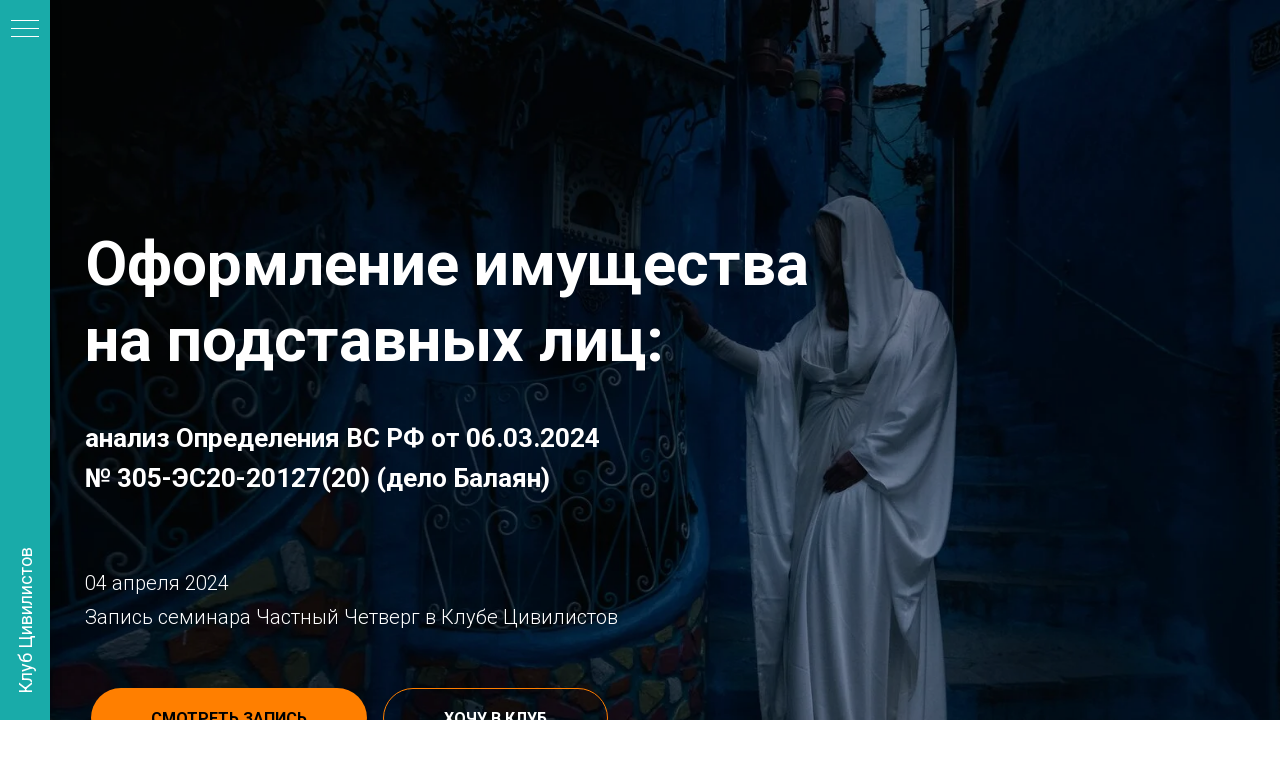

--- FILE ---
content_type: application/javascript
request_url: https://static.tildacdn.com/js/tilda-paint-icons.min.js
body_size: 15792
content:
function _OverloadYield(e,t){this.v=e,this.k=t}function _applyDecoratedDescriptor(e,t,r,n,o){var i={};return Object.keys(n).forEach((function(e){i[e]=n[e]})),i.enumerable=!!i.enumerable,i.configurable=!!i.configurable,("value"in i||i.initializer)&&(i.writable=!0),i=r.slice().reverse().reduce((function(r,n){return n(e,t,r)||r}),i),o&&void 0!==i.initializer&&(i.value=i.initializer?i.initializer.call(o):void 0,i.initializer=void 0),void 0===i.initializer?(Object.defineProperty(e,t,i),null):i}function _applyDecs2311(e,t,r,n,o,i){var a,s,c,l,u,f,p,d=Symbol.metadata||Symbol.for("Symbol.metadata"),y=Object.defineProperty,h=Object.create,v=[h(null),h(null)],m=t.length;function b(t,r,n){return function(o,i){r&&(i=o,o=e);for(var a=0;a<t.length;a++)i=t[a].apply(o,n?[i]:[]);return n?i:o}}function g(e,t,r,n){if("function"!=typeof e&&(n||void 0!==e))throw new TypeError(t+" must "+(r||"be")+" a function"+(n?"":" or undefined"));return e}function _(e,t,r,n,o,i,c,l,u,f,p){function d(e){if(!p(e))throw new TypeError("Attempted to access private element on non-instance")}var h=[].concat(t[0]),m=t[3],_=!c,w=1===o,P=3===o,E=4===o,O=2===o;function S(t,r,n){return function(o,i){return r&&(i=o,o=e),n&&n(o),j[t].call(o,i)}}if(!_){var j={},k=[],A=P?"get":E||w?"set":"value";if(u?(f||w?j={get:_setFunctionName((function(){return m(this)}),n,"get"),set:function(e){t[4](this,e)}}:j[A]=m,f||_setFunctionName(j[A],n,O?"":A)):f||(j=Object.getOwnPropertyDescriptor(e,n)),!f&&!u){if((s=v[+l][n])&&7!=(s^o))throw Error("Decorating two elements with the same name ("+j[A].name+") is not supported yet");v[+l][n]=o<3?1:o}}for(var D=e,T=h.length-1;T>=0;T-=r?2:1){var I=g(h[T],"A decorator","be",!0),x=r?h[T-1]:void 0,C={},F={kind:["field","accessor","method","getter","setter","class"][o],name:n,metadata:a,addInitializer:function(e,t){if(e.v)throw new TypeError("attempted to call addInitializer after decoration was finished");g(t,"An initializer","be",!0),i.push(t)}.bind(null,C)};if(_)s=I.call(x,D,F),C.v=1,g(s,"class decorators","return")&&(D=s);else if(F.static=l,F.private=u,s=F.access={has:u?p.bind():function(e){return n in e}},E||(s.get=u?O?function(e){return d(e),j.value}:S("get",0,d):function(e){return e[n]}),O||P||(s.set=u?S("set",0,d):function(e,t){e[n]=t}),D=I.call(x,w?{get:j.get,set:j.set}:j[A],F),C.v=1,w){if("object"==typeof D&&D)(s=g(D.get,"accessor.get"))&&(j.get=s),(s=g(D.set,"accessor.set"))&&(j.set=s),(s=g(D.init,"accessor.init"))&&k.unshift(s);else if(void 0!==D)throw new TypeError("accessor decorators must return an object with get, set, or init properties or undefined")}else g(D,(f?"field":"method")+" decorators","return")&&(f?k.unshift(D):j[A]=D)}return o<2&&c.push(b(k,l,1),b(i,l,0)),f||_||(u?w?c.splice(-1,0,S("get",l),S("set",l)):c.push(O?j[A]:g.call.bind(j[A])):y(e,n,j)),D}function w(e){return y(e,d,{configurable:!0,enumerable:!0,value:a})}return void 0!==i&&(a=i[d]),a=h(null==a?null:a),u=[],f=function(e){e&&u.push(b(e))},p=function(t,n){for(var i=0;i<r.length;i++){var a=r[i],s=a[1],f=7&s;if((8&s)==t&&!f==n){var p=a[2],d=!!a[3],y=16&s;_(t?e:e.prototype,a,y,d?"#"+p:_toPropertyKey(p),f,f<2?[]:t?l=l||[]:c=c||[],u,!!t,d,n,t&&d?function(t){return _checkInRHS(t)===e}:o)}}},p(8,0),p(0,0),p(8,1),p(0,1),f(c),f(l),s=u,m||w(e),{e:s,get c(){var r=[];return m&&[w(e=_(e,[t],n,e.name,5,r)),b(r,1)]}}}function _arrayLikeToArray(e,t){(null==t||t>e.length)&&(t=e.length);for(var r=0,n=Array(t);r<t;r++)n[r]=e[r];return n}function _arrayWithHoles(e){if(Array.isArray(e))return e}function _arrayWithoutHoles(e){if(Array.isArray(e))return _arrayLikeToArray(e)}function _assertClassBrand(e,t,r){if("function"==typeof e?e===t:e.has(t))return arguments.length<3?t:r;throw new TypeError("Private element is not present on this object")}function _assertThisInitialized(e){if(void 0===e)throw new ReferenceError("this hasn't been initialised - super() hasn't been called");return e}function _asyncGeneratorDelegate(e){var t={},r=!1;function n(t,n){return r=!0,n=new Promise((function(r){r(e[t](n))})),{done:!1,value:new _OverloadYield(n,1)}}return t["undefined"!=typeof Symbol&&Symbol.iterator||"@@iterator"]=function(){return this},t.next=function(e){return r?(r=!1,e):n("next",e)},"function"==typeof e.throw&&(t.throw=function(e){if(r)throw r=!1,e;return n("throw",e)}),"function"==typeof e.return&&(t.return=function(e){return r?(r=!1,e):n("return",e)}),t}function _asyncIterator(e){var t,r,n,o=2;for("undefined"!=typeof Symbol&&(r=Symbol.asyncIterator,n=Symbol.iterator);o--;){if(r&&null!=(t=e[r]))return t.call(e);if(n&&null!=(t=e[n]))return new AsyncFromSyncIterator(t.call(e));r="@@asyncIterator",n="@@iterator"}throw new TypeError("Object is not async iterable")}function AsyncFromSyncIterator(e){function t(e){if(Object(e)!==e)return Promise.reject(new TypeError(e+" is not an object."));var t=e.done;return Promise.resolve(e.value).then((function(e){return{value:e,done:t}}))}return AsyncFromSyncIterator=function(e){this.s=e,this.n=e.next},AsyncFromSyncIterator.prototype={s:null,n:null,next:function(){return t(this.n.apply(this.s,arguments))},return:function(e){var r=this.s.return;return void 0===r?Promise.resolve({value:e,done:!0}):t(r.apply(this.s,arguments))},throw:function(e){var r=this.s.return;return void 0===r?Promise.reject(e):t(r.apply(this.s,arguments))}},new AsyncFromSyncIterator(e)}function asyncGeneratorStep(e,t,r,n,o,i,a){try{var s=e[i](a),c=s.value}catch(e){return void r(e)}s.done?t(c):Promise.resolve(c).then(n,o)}function _asyncToGenerator(e){return function(){var t=this,r=arguments;return new Promise((function(n,o){var i=e.apply(t,r);function a(e){asyncGeneratorStep(i,n,o,a,s,"next",e)}function s(e){asyncGeneratorStep(i,n,o,a,s,"throw",e)}a(void 0)}))}}function _awaitAsyncGenerator(e){return new _OverloadYield(e,0)}function _callSuper(e,t,r){return t=_getPrototypeOf(t),_possibleConstructorReturn(e,_isNativeReflectConstruct()?Reflect.construct(t,r||[],_getPrototypeOf(e).constructor):t.apply(e,r))}function _checkInRHS(e){if(Object(e)!==e)throw TypeError("right-hand side of 'in' should be an object, got "+(null!==e?typeof e:"null"));return e}function _checkPrivateRedeclaration(e,t){if(t.has(e))throw new TypeError("Cannot initialize the same private elements twice on an object")}function _classCallCheck(e,t){if(!(e instanceof t))throw new TypeError("Cannot call a class as a function")}function _classNameTDZError(e){throw new ReferenceError('Class "'+e+'" cannot be referenced in computed property keys.')}function _classPrivateFieldGet2(e,t){return e.get(_assertClassBrand(e,t))}function _classPrivateFieldInitSpec(e,t,r){_checkPrivateRedeclaration(e,t),t.set(e,r)}function _classPrivateFieldLooseBase(e,t){if(!{}.hasOwnProperty.call(e,t))throw new TypeError("attempted to use private field on non-instance");return e}var id=0,REACT_ELEMENT_TYPE,applyDecs2203Impl;function _classPrivateFieldLooseKey(e){return"__private_"+id+++"_"+e}function _classPrivateFieldSet2(e,t,r){return e.set(_assertClassBrand(e,t),r),r}function _classPrivateGetter(e,t,r){return r(_assertClassBrand(e,t))}function _classPrivateMethodInitSpec(e,t){_checkPrivateRedeclaration(e,t),t.add(e)}function _classPrivateSetter(e,t,r,n){return t(_assertClassBrand(e,r),n),n}function _classStaticPrivateMethodGet(e,t,r){return _assertClassBrand(t,e),r}function _construct(e,t,r){if(_isNativeReflectConstruct())return Reflect.construct.apply(null,arguments);var n=[null];n.push.apply(n,t);var o=new(e.bind.apply(e,n));return r&&_setPrototypeOf(o,r.prototype),o}function _defineProperties(e,t){for(var r=0;r<t.length;r++){var n=t[r];n.enumerable=n.enumerable||!1,n.configurable=!0,"value"in n&&(n.writable=!0),Object.defineProperty(e,_toPropertyKey(n.key),n)}}function _createClass(e,t,r){return t&&_defineProperties(e.prototype,t),r&&_defineProperties(e,r),Object.defineProperty(e,"prototype",{writable:!1}),e}function _createForOfIteratorHelper(e,t){var r="undefined"!=typeof Symbol&&e[Symbol.iterator]||e["@@iterator"];if(!r){if(Array.isArray(e)||(r=_unsupportedIterableToArray(e))||t&&e&&"number"==typeof e.length){r&&(e=r);var n=0,o=function(){};return{s:o,n:function(){return n>=e.length?{done:!0}:{done:!1,value:e[n++]}},e:function(e){throw e},f:o}}throw new TypeError("Invalid attempt to iterate non-iterable instance.\nIn order to be iterable, non-array objects must have a [Symbol.iterator]() method.")}var i,a=!0,s=!1;return{s:function(){r=r.call(e)},n:function(){var e=r.next();return a=e.done,e},e:function(e){s=!0,i=e},f:function(){try{a||null==r.return||r.return()}finally{if(s)throw i}}}}function _createForOfIteratorHelperLoose(e,t){var r="undefined"!=typeof Symbol&&e[Symbol.iterator]||e["@@iterator"];if(r)return(r=r.call(e)).next.bind(r);if(Array.isArray(e)||(r=_unsupportedIterableToArray(e))||t&&e&&"number"==typeof e.length){r&&(e=r);var n=0;return function(){return n>=e.length?{done:!0}:{done:!1,value:e[n++]}}}throw new TypeError("Invalid attempt to iterate non-iterable instance.\nIn order to be iterable, non-array objects must have a [Symbol.iterator]() method.")}function _createSuper(e){var t=_isNativeReflectConstruct();return function(){var r,n=_getPrototypeOf(e);if(t){var o=_getPrototypeOf(this).constructor;r=Reflect.construct(n,arguments,o)}else r=n.apply(this,arguments);return _possibleConstructorReturn(this,r)}}function _decorate(e,t,r,n){var o=_getDecoratorsApi();if(n)for(var i=0;i<n.length;i++)o=n[i](o);var a=t((function(e){o.initializeInstanceElements(e,s.elements)}),r),s=o.decorateClass(_coalesceClassElements(a.d.map(_createElementDescriptor)),e);return o.initializeClassElements(a.F,s.elements),o.runClassFinishers(a.F,s.finishers)}function _getDecoratorsApi(){_getDecoratorsApi=function(){return e};var e={elementsDefinitionOrder:[["method"],["field"]],initializeInstanceElements:function(e,t){["method","field"].forEach((function(r){t.forEach((function(t){t.kind===r&&"own"===t.placement&&this.defineClassElement(e,t)}),this)}),this)},initializeClassElements:function(e,t){var r=e.prototype;["method","field"].forEach((function(n){t.forEach((function(t){var o=t.placement;if(t.kind===n&&("static"===o||"prototype"===o)){var i="static"===o?e:r;this.defineClassElement(i,t)}}),this)}),this)},defineClassElement:function(e,t){var r=t.descriptor;if("field"===t.kind){var n=t.initializer;r={enumerable:r.enumerable,writable:r.writable,configurable:r.configurable,value:void 0===n?void 0:n.call(e)}}Object.defineProperty(e,t.key,r)},decorateClass:function(e,t){var r=[],n=[],o={static:[],prototype:[],own:[]};if(e.forEach((function(e){this.addElementPlacement(e,o)}),this),e.forEach((function(e){if(!_hasDecorators(e))return r.push(e);var t=this.decorateElement(e,o);r.push(t.element),r.push.apply(r,t.extras),n.push.apply(n,t.finishers)}),this),!t)return{elements:r,finishers:n};var i=this.decorateConstructor(r,t);return n.push.apply(n,i.finishers),i.finishers=n,i},addElementPlacement:function(e,t,r){var n=t[e.placement];if(!r&&-1!==n.indexOf(e.key))throw new TypeError("Duplicated element ("+e.key+")");n.push(e.key)},decorateElement:function(e,t){for(var r=[],n=[],o=e.decorators,i=o.length-1;i>=0;i--){var a=t[e.placement];a.splice(a.indexOf(e.key),1);var s=this.fromElementDescriptor(e),c=this.toElementFinisherExtras((0,o[i])(s)||s);e=c.element,this.addElementPlacement(e,t),c.finisher&&n.push(c.finisher);var l=c.extras;if(l){for(var u=0;u<l.length;u++)this.addElementPlacement(l[u],t);r.push.apply(r,l)}}return{element:e,finishers:n,extras:r}},decorateConstructor:function(e,t){for(var r=[],n=t.length-1;n>=0;n--){var o=this.fromClassDescriptor(e),i=this.toClassDescriptor((0,t[n])(o)||o);if(void 0!==i.finisher&&r.push(i.finisher),void 0!==i.elements){e=i.elements;for(var a=0;a<e.length-1;a++)for(var s=a+1;s<e.length;s++)if(e[a].key===e[s].key&&e[a].placement===e[s].placement)throw new TypeError("Duplicated element ("+e[a].key+")")}}return{elements:e,finishers:r}},fromElementDescriptor:function(e){var t={kind:e.kind,key:e.key,placement:e.placement,descriptor:e.descriptor};return Object.defineProperty(t,Symbol.toStringTag,{value:"Descriptor",configurable:!0}),"field"===e.kind&&(t.initializer=e.initializer),t},toElementDescriptors:function(e){if(void 0!==e)return _toArray(e).map((function(e){var t=this.toElementDescriptor(e);return this.disallowProperty(e,"finisher","An element descriptor"),this.disallowProperty(e,"extras","An element descriptor"),t}),this)},toElementDescriptor:function(e){var t=e.kind+"";if("method"!==t&&"field"!==t)throw new TypeError('An element descriptor\'s .kind property must be either "method" or "field", but a decorator created an element descriptor with .kind "'+t+'"');var r=_toPropertyKey(e.key),n=e.placement+"";if("static"!==n&&"prototype"!==n&&"own"!==n)throw new TypeError('An element descriptor\'s .placement property must be one of "static", "prototype" or "own", but a decorator created an element descriptor with .placement "'+n+'"');var o=e.descriptor;this.disallowProperty(e,"elements","An element descriptor");var i={kind:t,key:r,placement:n,descriptor:Object.assign({},o)};return"field"!==t?this.disallowProperty(e,"initializer","A method descriptor"):(this.disallowProperty(o,"get","The property descriptor of a field descriptor"),this.disallowProperty(o,"set","The property descriptor of a field descriptor"),this.disallowProperty(o,"value","The property descriptor of a field descriptor"),i.initializer=e.initializer),i},toElementFinisherExtras:function(e){return{element:this.toElementDescriptor(e),finisher:_optionalCallableProperty(e,"finisher"),extras:this.toElementDescriptors(e.extras)}},fromClassDescriptor:function(e){var t={kind:"class",elements:e.map(this.fromElementDescriptor,this)};return Object.defineProperty(t,Symbol.toStringTag,{value:"Descriptor",configurable:!0}),t},toClassDescriptor:function(e){var t=e.kind+"";if("class"!==t)throw new TypeError('A class descriptor\'s .kind property must be "class", but a decorator created a class descriptor with .kind "'+t+'"');this.disallowProperty(e,"key","A class descriptor"),this.disallowProperty(e,"placement","A class descriptor"),this.disallowProperty(e,"descriptor","A class descriptor"),this.disallowProperty(e,"initializer","A class descriptor"),this.disallowProperty(e,"extras","A class descriptor");var r=_optionalCallableProperty(e,"finisher");return{elements:this.toElementDescriptors(e.elements),finisher:r}},runClassFinishers:function(e,t){for(var r=0;r<t.length;r++){var n=(0,t[r])(e);if(void 0!==n){if("function"!=typeof n)throw new TypeError("Finishers must return a constructor.");e=n}}return e},disallowProperty:function(e,t,r){if(void 0!==e[t])throw new TypeError(r+" can't have a ."+t+" property.")}};return e}function _createElementDescriptor(e){var t,r=_toPropertyKey(e.key);"method"===e.kind?t={value:e.value,writable:!0,configurable:!0,enumerable:!1}:"get"===e.kind?t={get:e.value,configurable:!0,enumerable:!1}:"set"===e.kind?t={set:e.value,configurable:!0,enumerable:!1}:"field"===e.kind&&(t={configurable:!0,writable:!0,enumerable:!0});var n={kind:"field"===e.kind?"field":"method",key:r,placement:e.static?"static":"field"===e.kind?"own":"prototype",descriptor:t};return e.decorators&&(n.decorators=e.decorators),"field"===e.kind&&(n.initializer=e.value),n}function _coalesceGetterSetter(e,t){void 0!==e.descriptor.get?t.descriptor.get=e.descriptor.get:t.descriptor.set=e.descriptor.set}function _coalesceClassElements(e){for(var t=[],r=function(e){return"method"===e.kind&&e.key===i.key&&e.placement===i.placement},n=0;n<e.length;n++){var o,i=e[n];if("method"===i.kind&&(o=t.find(r)))if(_isDataDescriptor(i.descriptor)||_isDataDescriptor(o.descriptor)){if(_hasDecorators(i)||_hasDecorators(o))throw new ReferenceError("Duplicated methods ("+i.key+") can't be decorated.");o.descriptor=i.descriptor}else{if(_hasDecorators(i)){if(_hasDecorators(o))throw new ReferenceError("Decorators can't be placed on different accessors with for the same property ("+i.key+").");o.decorators=i.decorators}_coalesceGetterSetter(i,o)}else t.push(i)}return t}function _hasDecorators(e){return e.decorators&&e.decorators.length}function _isDataDescriptor(e){return void 0!==e&&!(void 0===e.value&&void 0===e.writable)}function _optionalCallableProperty(e,t){var r=e[t];if(void 0!==r&&"function"!=typeof r)throw new TypeError("Expected '"+t+"' to be a function");return r}function _defaults(e,t){for(var r=Object.getOwnPropertyNames(t),n=0;n<r.length;n++){var o=r[n],i=Object.getOwnPropertyDescriptor(t,o);i&&i.configurable&&void 0===e[o]&&Object.defineProperty(e,o,i)}return e}function _defineAccessor(e,t,r,n){var o={configurable:!0,enumerable:!0};return o[e]=n,Object.defineProperty(t,r,o)}function _defineProperty(e,t,r){return(t=_toPropertyKey(t))in e?Object.defineProperty(e,t,{value:r,enumerable:!0,configurable:!0,writable:!0}):e[t]=r,e}function _extends(){return _extends=Object.assign?Object.assign.bind():function(e){for(var t=1;t<arguments.length;t++){var r=arguments[t];for(var n in r)({}).hasOwnProperty.call(r,n)&&(e[n]=r[n])}return e},_extends.apply(null,arguments)}function _get(){return _get="undefined"!=typeof Reflect&&Reflect.get?Reflect.get.bind():function(e,t,r){var n=_superPropBase(e,t);if(n){var o=Object.getOwnPropertyDescriptor(n,t);return o.get?o.get.call(arguments.length<3?e:r):o.value}},_get.apply(null,arguments)}function _getPrototypeOf(e){return _getPrototypeOf=Object.setPrototypeOf?Object.getPrototypeOf.bind():function(e){return e.__proto__||Object.getPrototypeOf(e)},_getPrototypeOf(e)}function _identity(e){return e}function _importDeferProxy(e){var t=null,r=function(e){return function(){return e}},n=function(r){return function(n,o,i){return null===t&&(t=e()),r(t,o,i)}};return new Proxy({},{defineProperty:r(!1),deleteProperty:r(!1),get:n(Reflect.get),getOwnPropertyDescriptor:n(Reflect.getOwnPropertyDescriptor),getPrototypeOf:r(null),isExtensible:r(!1),has:n(Reflect.has),ownKeys:n(Reflect.ownKeys),preventExtensions:r(!0),set:r(!1),setPrototypeOf:r(!1)})}function _inherits(e,t){if("function"!=typeof t&&null!==t)throw new TypeError("Super expression must either be null or a function");e.prototype=Object.create(t&&t.prototype,{constructor:{value:e,writable:!0,configurable:!0}}),Object.defineProperty(e,"prototype",{writable:!1}),t&&_setPrototypeOf(e,t)}function _inheritsLoose(e,t){e.prototype=Object.create(t.prototype),e.prototype.constructor=e,_setPrototypeOf(e,t)}function _initializerDefineProperty(e,t,r,n){r&&Object.defineProperty(e,t,{enumerable:r.enumerable,configurable:r.configurable,writable:r.writable,value:r.initializer?r.initializer.call(n):void 0})}function _initializerWarningHelper(e,t){throw Error("Decorating class property failed. Please ensure that transform-class-properties is enabled and runs after the decorators transform.")}function _instanceof(e,t){return null!=t&&"undefined"!=typeof Symbol&&t[Symbol.hasInstance]?!!t[Symbol.hasInstance](e):e instanceof t}function _interopRequireDefault(e){return e&&e.__esModule?e:{default:e}}function _getRequireWildcardCache(e){if("function"!=typeof WeakMap)return null;var t=new WeakMap,r=new WeakMap;return(_getRequireWildcardCache=function(e){return e?r:t})(e)}function _interopRequireWildcard(e,t){if(!t&&e&&e.__esModule)return e;if(null===e||"object"!=typeof e&&"function"!=typeof e)return{default:e};var r=_getRequireWildcardCache(t);if(r&&r.has(e))return r.get(e);var n={__proto__:null},o=Object.defineProperty&&Object.getOwnPropertyDescriptor;for(var i in e)if("default"!==i&&{}.hasOwnProperty.call(e,i)){var a=o?Object.getOwnPropertyDescriptor(e,i):null;a&&(a.get||a.set)?Object.defineProperty(n,i,a):n[i]=e[i]}return n.default=e,r&&r.set(e,n),n}function _isNativeFunction(e){try{return-1!==Function.toString.call(e).indexOf("[native code]")}catch(t){return"function"==typeof e}}function _isNativeReflectConstruct(){try{var e=!Boolean.prototype.valueOf.call(Reflect.construct(Boolean,[],(function(){})))}catch(e){}return(_isNativeReflectConstruct=function(){return!!e})()}function _iterableToArray(e){if("undefined"!=typeof Symbol&&null!=e[Symbol.iterator]||null!=e["@@iterator"])return Array.from(e)}function _iterableToArrayLimit(e,t){var r=null==e?null:"undefined"!=typeof Symbol&&e[Symbol.iterator]||e["@@iterator"];if(null!=r){var n,o,i,a,s=[],c=!0,l=!1;try{if(i=(r=r.call(e)).next,0===t){if(Object(r)!==r)return;c=!1}else for(;!(c=(n=i.call(r)).done)&&(s.push(n.value),s.length!==t);c=!0);}catch(e){l=!0,o=e}finally{try{if(!c&&null!=r.return&&(a=r.return(),Object(a)!==a))return}finally{if(l)throw o}}return s}}function _jsx(e,t,r,n){REACT_ELEMENT_TYPE||(REACT_ELEMENT_TYPE="function"==typeof Symbol&&Symbol.for&&Symbol.for("react.element")||60103);var o=e&&e.defaultProps,i=arguments.length-3;if(t||0===i||(t={children:void 0}),1===i)t.children=n;else if(i>1){for(var a=Array(i),s=0;s<i;s++)a[s]=arguments[s+3];t.children=a}if(t&&o)for(var c in o)void 0===t[c]&&(t[c]=o[c]);else t||(t=o||{});return{$$typeof:REACT_ELEMENT_TYPE,type:e,key:void 0===r?null:""+r,ref:null,props:t,_owner:null}}function _maybeArrayLike(e,t,r){if(t&&!Array.isArray(t)&&"number"==typeof t.length){var n=t.length;return _arrayLikeToArray(t,void 0!==r&&r<n?r:n)}return e(t,r)}function _newArrowCheck(e,t){if(e!==t)throw new TypeError("Cannot instantiate an arrow function")}function _nonIterableRest(){throw new TypeError("Invalid attempt to destructure non-iterable instance.\nIn order to be iterable, non-array objects must have a [Symbol.iterator]() method.")}function _nonIterableSpread(){throw new TypeError("Invalid attempt to spread non-iterable instance.\nIn order to be iterable, non-array objects must have a [Symbol.iterator]() method.")}function _nullishReceiverError(e){throw new TypeError("Cannot set property of null or undefined.")}function _objectDestructuringEmpty(e){if(null==e)throw new TypeError("Cannot destructure "+e)}function ownKeys(e,t){var r=Object.keys(e);if(Object.getOwnPropertySymbols){var n=Object.getOwnPropertySymbols(e);t&&(n=n.filter((function(t){return Object.getOwnPropertyDescriptor(e,t).enumerable}))),r.push.apply(r,n)}return r}function _objectSpread2(e){for(var t=1;t<arguments.length;t++){var r=null!=arguments[t]?arguments[t]:{};t%2?ownKeys(Object(r),!0).forEach((function(t){_defineProperty(e,t,r[t])})):Object.getOwnPropertyDescriptors?Object.defineProperties(e,Object.getOwnPropertyDescriptors(r)):ownKeys(Object(r)).forEach((function(t){Object.defineProperty(e,t,Object.getOwnPropertyDescriptor(r,t))}))}return e}function _objectWithoutProperties(e,t){if(null==e)return{};var r,n,o=_objectWithoutPropertiesLoose(e,t);if(Object.getOwnPropertySymbols){var i=Object.getOwnPropertySymbols(e);for(n=0;n<i.length;n++)r=i[n],-1===t.indexOf(r)&&{}.propertyIsEnumerable.call(e,r)&&(o[r]=e[r])}return o}function _objectWithoutPropertiesLoose(e,t){if(null==e)return{};var r={};for(var n in e)if({}.hasOwnProperty.call(e,n)){if(-1!==t.indexOf(n))continue;r[n]=e[n]}return r}function _possibleConstructorReturn(e,t){if(t&&("object"==typeof t||"function"==typeof t))return t;if(void 0!==t)throw new TypeError("Derived constructors may only return object or undefined");return _assertThisInitialized(e)}function _readOnlyError(e){throw new TypeError('"'+e+'" is read-only')}function _regeneratorRuntime(){"use strict";/*! regenerator-runtime -- Copyright (c) 2014-present, Facebook, Inc. -- license (MIT): https://github.com/facebook/regenerator/blob/main/LICENSE */_regeneratorRuntime=function(){return t};var e,t={},r=Object.prototype,n=r.hasOwnProperty,o=Object.defineProperty||function(e,t,r){e[t]=r.value},i="function"==typeof Symbol?Symbol:{},a=i.iterator||"@@iterator",s=i.asyncIterator||"@@asyncIterator",c=i.toStringTag||"@@toStringTag";function l(e,t,r){return Object.defineProperty(e,t,{value:r,enumerable:!0,configurable:!0,writable:!0}),e[t]}try{l({},"")}catch(e){l=function(e,t,r){return e[t]=r}}function u(e,t,r,n){var i=t&&t.prototype instanceof m?t:m,a=Object.create(i.prototype),s=new T(n||[]);return o(a,"_invoke",{value:j(e,r,s)}),a}function f(e,t,r){try{return{type:"normal",arg:e.call(t,r)}}catch(e){return{type:"throw",arg:e}}}t.wrap=u;var p="suspendedStart",d="suspendedYield",y="executing",h="completed",v={};function m(){}function b(){}function g(){}var _={};l(_,a,(function(){return this}));var w=Object.getPrototypeOf,P=w&&w(w(I([])));P&&P!==r&&n.call(P,a)&&(_=P);var E=g.prototype=m.prototype=Object.create(_);function O(e){["next","throw","return"].forEach((function(t){l(e,t,(function(e){return this._invoke(t,e)}))}))}function S(e,t){function r(o,i,a,s){var c=f(e[o],e,i);if("throw"!==c.type){var l=c.arg,u=l.value;return u&&"object"==typeof u&&n.call(u,"__await")?t.resolve(u.__await).then((function(e){r("next",e,a,s)}),(function(e){r("throw",e,a,s)})):t.resolve(u).then((function(e){l.value=e,a(l)}),(function(e){return r("throw",e,a,s)}))}s(c.arg)}var i;o(this,"_invoke",{value:function(e,n){function o(){return new t((function(t,o){r(e,n,t,o)}))}return i=i?i.then(o,o):o()}})}function j(t,r,n){var o=p;return function(i,a){if(o===y)throw Error("Generator is already running");if(o===h){if("throw"===i)throw a;return{value:e,done:!0}}for(n.method=i,n.arg=a;;){var s=n.delegate;if(s){var c=k(s,n);if(c){if(c===v)continue;return c}}if("next"===n.method)n.sent=n._sent=n.arg;else if("throw"===n.method){if(o===p)throw o=h,n.arg;n.dispatchException(n.arg)}else"return"===n.method&&n.abrupt("return",n.arg);o=y;var l=f(t,r,n);if("normal"===l.type){if(o=n.done?h:d,l.arg===v)continue;return{value:l.arg,done:n.done}}"throw"===l.type&&(o=h,n.method="throw",n.arg=l.arg)}}}function k(t,r){var n=r.method,o=t.iterator[n];if(o===e)return r.delegate=null,"throw"===n&&t.iterator.return&&(r.method="return",r.arg=e,k(t,r),"throw"===r.method)||"return"!==n&&(r.method="throw",r.arg=new TypeError("The iterator does not provide a '"+n+"' method")),v;var i=f(o,t.iterator,r.arg);if("throw"===i.type)return r.method="throw",r.arg=i.arg,r.delegate=null,v;var a=i.arg;return a?a.done?(r[t.resultName]=a.value,r.next=t.nextLoc,"return"!==r.method&&(r.method="next",r.arg=e),r.delegate=null,v):a:(r.method="throw",r.arg=new TypeError("iterator result is not an object"),r.delegate=null,v)}function A(e){var t={tryLoc:e[0]};1 in e&&(t.catchLoc=e[1]),2 in e&&(t.finallyLoc=e[2],t.afterLoc=e[3]),this.tryEntries.push(t)}function D(e){var t=e.completion||{};t.type="normal",delete t.arg,e.completion=t}function T(e){this.tryEntries=[{tryLoc:"root"}],e.forEach(A,this),this.reset(!0)}function I(t){if(t||""===t){var r=t[a];if(r)return r.call(t);if("function"==typeof t.next)return t;if(!isNaN(t.length)){var o=-1,i=function r(){for(;++o<t.length;)if(n.call(t,o))return r.value=t[o],r.done=!1,r;return r.value=e,r.done=!0,r};return i.next=i}}throw new TypeError(typeof t+" is not iterable")}return b.prototype=g,o(E,"constructor",{value:g,configurable:!0}),o(g,"constructor",{value:b,configurable:!0}),b.displayName=l(g,c,"GeneratorFunction"),t.isGeneratorFunction=function(e){var t="function"==typeof e&&e.constructor;return!!t&&(t===b||"GeneratorFunction"===(t.displayName||t.name))},t.mark=function(e){return Object.setPrototypeOf?Object.setPrototypeOf(e,g):(e.__proto__=g,l(e,c,"GeneratorFunction")),e.prototype=Object.create(E),e},t.awrap=function(e){return{__await:e}},O(S.prototype),l(S.prototype,s,(function(){return this})),t.AsyncIterator=S,t.async=function(e,r,n,o,i){void 0===i&&(i=Promise);var a=new S(u(e,r,n,o),i);return t.isGeneratorFunction(r)?a:a.next().then((function(e){return e.done?e.value:a.next()}))},O(E),l(E,c,"Generator"),l(E,a,(function(){return this})),l(E,"toString",(function(){return"[object Generator]"})),t.keys=function(e){var t=Object(e),r=[];for(var n in t)r.push(n);return r.reverse(),function e(){for(;r.length;){var n=r.pop();if(n in t)return e.value=n,e.done=!1,e}return e.done=!0,e}},t.values=I,T.prototype={constructor:T,reset:function(t){if(this.prev=0,this.next=0,this.sent=this._sent=e,this.done=!1,this.delegate=null,this.method="next",this.arg=e,this.tryEntries.forEach(D),!t)for(var r in this)"t"===r.charAt(0)&&n.call(this,r)&&!isNaN(+r.slice(1))&&(this[r]=e)},stop:function(){this.done=!0;var e=this.tryEntries[0].completion;if("throw"===e.type)throw e.arg;return this.rval},dispatchException:function(t){if(this.done)throw t;var r=this;function o(n,o){return s.type="throw",s.arg=t,r.next=n,o&&(r.method="next",r.arg=e),!!o}for(var i=this.tryEntries.length-1;i>=0;--i){var a=this.tryEntries[i],s=a.completion;if("root"===a.tryLoc)return o("end");if(a.tryLoc<=this.prev){var c=n.call(a,"catchLoc"),l=n.call(a,"finallyLoc");if(c&&l){if(this.prev<a.catchLoc)return o(a.catchLoc,!0);if(this.prev<a.finallyLoc)return o(a.finallyLoc)}else if(c){if(this.prev<a.catchLoc)return o(a.catchLoc,!0)}else{if(!l)throw Error("try statement without catch or finally");if(this.prev<a.finallyLoc)return o(a.finallyLoc)}}}},abrupt:function(e,t){for(var r=this.tryEntries.length-1;r>=0;--r){var o=this.tryEntries[r];if(o.tryLoc<=this.prev&&n.call(o,"finallyLoc")&&this.prev<o.finallyLoc){var i=o;break}}i&&("break"===e||"continue"===e)&&i.tryLoc<=t&&t<=i.finallyLoc&&(i=null);var a=i?i.completion:{};return a.type=e,a.arg=t,i?(this.method="next",this.next=i.finallyLoc,v):this.complete(a)},complete:function(e,t){if("throw"===e.type)throw e.arg;return"break"===e.type||"continue"===e.type?this.next=e.arg:"return"===e.type?(this.rval=this.arg=e.arg,this.method="return",this.next="end"):"normal"===e.type&&t&&(this.next=t),v},finish:function(e){for(var t=this.tryEntries.length-1;t>=0;--t){var r=this.tryEntries[t];if(r.finallyLoc===e)return this.complete(r.completion,r.afterLoc),D(r),v}},catch:function(e){for(var t=this.tryEntries.length-1;t>=0;--t){var r=this.tryEntries[t];if(r.tryLoc===e){var n=r.completion;if("throw"===n.type){var o=n.arg;D(r)}return o}}throw Error("illegal catch attempt")},delegateYield:function(t,r,n){return this.delegate={iterator:I(t),resultName:r,nextLoc:n},"next"===this.method&&(this.arg=e),v}},t}function set(e,t,r,n){return set="undefined"!=typeof Reflect&&Reflect.set?Reflect.set:function(e,t,r,n){var o,i=_superPropBase(e,t);if(i){if((o=Object.getOwnPropertyDescriptor(i,t)).set)return o.set.call(n,r),!0;if(!o.writable)return!1}if(o=Object.getOwnPropertyDescriptor(n,t)){if(!o.writable)return!1;o.value=r,Object.defineProperty(n,t,o)}else _defineProperty(n,t,r);return!0},set(e,t,r,n)}function _set(e,t,r,n,o){if(!set(e,t,r,n||e)&&o)throw new TypeError("failed to set property");return r}function _setFunctionName(e,t,r){"symbol"==typeof t&&(t=(t=t.description)?"["+t+"]":"");try{Object.defineProperty(e,"name",{configurable:!0,value:r?r+" "+t:t})}catch(e){}return e}function _setPrototypeOf(e,t){return _setPrototypeOf=Object.setPrototypeOf?Object.setPrototypeOf.bind():function(e,t){return e.__proto__=t,e},_setPrototypeOf(e,t)}function _skipFirstGeneratorNext(e){return function(){var t=e.apply(this,arguments);return t.next(),t}}function _slicedToArray(e,t){return _arrayWithHoles(e)||_iterableToArrayLimit(e,t)||_unsupportedIterableToArray(e,t)||_nonIterableRest()}function _superPropBase(e,t){for(;!{}.hasOwnProperty.call(e,t)&&null!==(e=_getPrototypeOf(e)););return e}function _superPropGet(e,t,r,n){var o=_get(_getPrototypeOf(1&n?e.prototype:e),t,r);return 2&n&&"function"==typeof o?function(e){return o.apply(r,e)}:o}function _superPropSet(e,t,r,n,o,i){return _set(_getPrototypeOf(i?e.prototype:e),t,r,n,o)}function _taggedTemplateLiteral(e,t){return t||(t=e.slice(0)),Object.freeze(Object.defineProperties(e,{raw:{value:Object.freeze(t)}}))}function _taggedTemplateLiteralLoose(e,t){return t||(t=e.slice(0)),e.raw=t,e}function _tdz(e){throw new ReferenceError(e+" is not defined - temporal dead zone")}function _temporalRef(e,t){return e===_temporalUndefined?_tdz(t):e}function _temporalUndefined(){}function _toArray(e){return _arrayWithHoles(e)||_iterableToArray(e)||_unsupportedIterableToArray(e)||_nonIterableRest()}function _toConsumableArray(e){return _arrayWithoutHoles(e)||_iterableToArray(e)||_unsupportedIterableToArray(e)||_nonIterableSpread()}function _toPrimitive(e,t){if("object"!=typeof e||!e)return e;var r=e[Symbol.toPrimitive];if(void 0!==r){var n=r.call(e,t||"default");if("object"!=typeof n)return n;throw new TypeError("@@toPrimitive must return a primitive value.")}return("string"===t?String:Number)(e)}function _toPropertyKey(e){var t=_toPrimitive(e,"string");return"symbol"==typeof t?t:t+""}function _toSetter(e,t,r){t||(t=[]);var n=t.length++;return Object.defineProperty({},"_",{set:function(o){t[n]=o,e.apply(r,t)}})}function _typeof(e){return _typeof="function"==typeof Symbol&&"symbol"==typeof Symbol.iterator?function(e){return typeof e}:function(e){return e&&"function"==typeof Symbol&&e.constructor===Symbol&&e!==Symbol.prototype?"symbol":typeof e},_typeof(e)}function _unsupportedIterableToArray(e,t){if(e){if("string"==typeof e)return _arrayLikeToArray(e,t);var r={}.toString.call(e).slice(8,-1);return"Object"===r&&e.constructor&&(r=e.constructor.name),"Map"===r||"Set"===r?Array.from(e):"Arguments"===r||/^(?:Ui|I)nt(?:8|16|32)(?:Clamped)?Array$/.test(r)?_arrayLikeToArray(e,t):void 0}}function _usingCtx(){var e="function"==typeof SuppressedError?SuppressedError:function(e,t){var r=Error();return r.name="SuppressedError",r.error=e,r.suppressed=t,r},t={},r=[];function n(e,t){if(null!=t){if(Object(t)!==t)throw new TypeError("using declarations can only be used with objects, functions, null, or undefined.");if(e)var n=t[Symbol.asyncDispose||Symbol.for("Symbol.asyncDispose")];if(void 0===n&&(n=t[Symbol.dispose||Symbol.for("Symbol.dispose")],e))var o=n;if("function"!=typeof n)throw new TypeError("Object is not disposable.");o&&(n=function(){try{o.call(t)}catch(e){return Promise.reject(e)}}),r.push({v:t,d:n,a:e})}else e&&r.push({d:t,a:e});return t}return{e:t,u:n.bind(null,!1),a:n.bind(null,!0),d:function(){var n,o=this.e,i=0;function a(){for(;n=r.pop();)try{if(!n.a&&1===i)return i=0,r.push(n),Promise.resolve().then(a);if(n.d){var e=n.d.call(n.v);if(n.a)return i|=2,Promise.resolve(e).then(a,s)}else i|=1}catch(e){return s(e)}if(1===i)return o!==t?Promise.reject(o):Promise.resolve();if(o!==t)throw o}function s(r){return o=o!==t?new e(r,o):r,a()}return a()}}}function _wrapAsyncGenerator(e){return function(){return new AsyncGenerator(e.apply(this,arguments))}}function AsyncGenerator(e){var t,r;function n(t,r){try{var i=e[t](r),a=i.value,s=a instanceof _OverloadYield;Promise.resolve(s?a.v:a).then((function(r){if(s){var c="return"===t?"return":"next";if(!a.k||r.done)return n(c,r);r=e[c](r).value}o(i.done?"return":"normal",r)}),(function(e){n("throw",e)}))}catch(e){o("throw",e)}}function o(e,o){switch(e){case"return":t.resolve({value:o,done:!0});break;case"throw":t.reject(o);break;default:t.resolve({value:o,done:!1})}(t=t.next)?n(t.key,t.arg):r=null}this._invoke=function(e,o){return new Promise((function(i,a){var s={key:e,arg:o,resolve:i,reject:a,next:null};r?r=r.next=s:(t=r=s,n(e,o))}))},"function"!=typeof e.return&&(this.return=void 0)}function _wrapNativeSuper(e){var t="function"==typeof Map?new Map:void 0;return _wrapNativeSuper=function(e){if(null===e||!_isNativeFunction(e))return e;if("function"!=typeof e)throw new TypeError("Super expression must either be null or a function");if(void 0!==t){if(t.has(e))return t.get(e);t.set(e,r)}function r(){return _construct(e,arguments,_getPrototypeOf(this).constructor)}return r.prototype=Object.create(e.prototype,{constructor:{value:r,enumerable:!1,writable:!0,configurable:!0}}),_setPrototypeOf(r,e)},_wrapNativeSuper(e)}function _wrapRegExp(){_wrapRegExp=function(e,t){return new r(e,void 0,t)};var e=RegExp.prototype,t=new WeakMap;function r(e,n,o){var i=RegExp(e,n);return t.set(i,o||t.get(e)),_setPrototypeOf(i,r.prototype)}function n(e,r){var n=t.get(r);return Object.keys(n).reduce((function(t,r){var o=n[r];if("number"==typeof o)t[r]=e[o];else{for(var i=0;void 0===e[o[i]]&&i+1<o.length;)i++;t[r]=e[o[i]]}return t}),Object.create(null))}return _inherits(r,RegExp),r.prototype.exec=function(t){var r=e.exec.call(this,t);if(r){r.groups=n(r,this);var o=r.indices;o&&(o.groups=n(o,this))}return r},r.prototype[Symbol.replace]=function(r,o){if("string"==typeof o){var i=t.get(this);return e[Symbol.replace].call(this,r,o.replace(/\$<([^>]+)>/g,(function(e,t){var r=i[t];return"$"+(Array.isArray(r)?r.join("$"):r)})))}if("function"==typeof o){var a=this;return e[Symbol.replace].call(this,r,(function(){var e=arguments;return"object"!=typeof e[e.length-1]&&(e=[].slice.call(e)).push(n(e,a)),o.apply(this,e)}))}return e[Symbol.replace].call(this,r,o)},_wrapRegExp.apply(this,arguments)}function _writeOnlyError(e){throw new TypeError('"'+e+'" is write-only')}function _AwaitValue(e){this.wrapped=e}function old_createMetadataMethodsForProperty(e,t,r,n){return{getMetadata:function(o){old_assertNotFinished(n,"getMetadata"),old_assertMetadataKey(o);var i=e[o];if(void 0!==i)if(1===t){var a=i.public;if(void 0!==a)return a[r]}else if(2===t){var s=i.private;if(void 0!==s)return s.get(r)}else if(Object.hasOwnProperty.call(i,"constructor"))return i.constructor},setMetadata:function(o,i){old_assertNotFinished(n,"setMetadata"),old_assertMetadataKey(o);var a=e[o];if(void 0===a&&(a=e[o]={}),1===t){var s=a.public;void 0===s&&(s=a.public={}),s[r]=i}else if(2===t){var c=a.priv;void 0===c&&(c=a.private=new Map),c.set(r,i)}else a.constructor=i}}}function old_convertMetadataMapToFinal(e,t){var r=e[Symbol.metadata||Symbol.for("Symbol.metadata")],n=Object.getOwnPropertySymbols(t);if(0!==n.length){for(var o=0;o<n.length;o++){var i=n[o],a=t[i],s=r?r[i]:null,c=a.public,l=s?s.public:null;c&&l&&Object.setPrototypeOf(c,l);var u=a.private;if(u){var f=Array.from(u.values()),p=s?s.private:null;p&&(f=f.concat(p)),a.private=f}s&&Object.setPrototypeOf(a,s)}r&&Object.setPrototypeOf(t,r),e[Symbol.metadata||Symbol.for("Symbol.metadata")]=t}}function old_createAddInitializerMethod(e,t){return function(r){old_assertNotFinished(t,"addInitializer"),old_assertCallable(r,"An initializer"),e.push(r)}}function old_memberDec(e,t,r,n,o,i,a,s,c){var l;switch(i){case 1:l="accessor";break;case 2:l="method";break;case 3:l="getter";break;case 4:l="setter";break;default:l="field"}var u,f,p={kind:l,name:s?"#"+t:_toPropertyKey(t),isStatic:a,isPrivate:s},d={v:!1};if(0!==i&&(p.addInitializer=old_createAddInitializerMethod(o,d)),s){u=2,f=Symbol(t);var y={};0===i?(y.get=r.get,y.set=r.set):2===i?y.get=function(){return r.value}:(1!==i&&3!==i||(y.get=function(){return r.get.call(this)}),1!==i&&4!==i||(y.set=function(e){r.set.call(this,e)})),p.access=y}else u=1,f=t;try{return e(c,Object.assign(p,old_createMetadataMethodsForProperty(n,u,f,d)))}finally{d.v=!0}}function old_assertNotFinished(e,t){if(e.v)throw Error("attempted to call "+t+" after decoration was finished")}function old_assertMetadataKey(e){if("symbol"!=typeof e)throw new TypeError("Metadata keys must be symbols, received: "+e)}function old_assertCallable(e,t){if("function"!=typeof e)throw new TypeError(t+" must be a function")}function old_assertValidReturnValue(e,t){var r=typeof t;if(1===e){if("object"!==r||null===t)throw new TypeError("accessor decorators must return an object with get, set, or init properties or void 0");void 0!==t.get&&old_assertCallable(t.get,"accessor.get"),void 0!==t.set&&old_assertCallable(t.set,"accessor.set"),void 0!==t.init&&old_assertCallable(t.init,"accessor.init"),void 0!==t.initializer&&old_assertCallable(t.initializer,"accessor.initializer")}else if("function"!==r)throw new TypeError((0===e?"field":10===e?"class":"method")+" decorators must return a function or void 0")}function old_getInit(e){var t;return null==(t=e.init)&&(t=e.initializer)&&void 0!==console&&console.warn(".initializer has been renamed to .init as of March 2022"),t}function old_applyMemberDec(e,t,r,n,o,i,a,s,c){var l,u,f,p,d,y,h,v=r[0];if(a?(0===o||1===o?(l={get:r[3],set:r[4]},f="get"):3===o?(l={get:r[3]},f="get"):4===o?(l={set:r[3]},f="set"):l={value:r[3]},0!==o&&(1===o&&_setFunctionName(r[4],"#"+n,"set"),_setFunctionName(r[3],"#"+n,f))):0!==o&&(l=Object.getOwnPropertyDescriptor(t,n)),1===o?p={get:l.get,set:l.set}:2===o?p=l.value:3===o?p=l.get:4===o&&(p=l.set),"function"==typeof v)void 0!==(d=old_memberDec(v,n,l,s,c,o,i,a,p))&&(old_assertValidReturnValue(o,d),0===o?u=d:1===o?(u=old_getInit(d),y=d.get||p.get,h=d.set||p.set,p={get:y,set:h}):p=d);else for(var m=v.length-1;m>=0;m--){var b;void 0!==(d=old_memberDec(v[m],n,l,s,c,o,i,a,p))&&(old_assertValidReturnValue(o,d),0===o?b=d:1===o?(b=old_getInit(d),y=d.get||p.get,h=d.set||p.set,p={get:y,set:h}):p=d,void 0!==b&&(void 0===u?u=b:"function"==typeof u?u=[u,b]:u.push(b)))}if(0===o||1===o){if(void 0===u)u=function(e,t){return t};else if("function"!=typeof u){var g=u;u=function(e,t){for(var r=t,n=0;n<g.length;n++)r=g[n].call(e,r);return r}}else{var _=u;u=function(e,t){return _.call(e,t)}}e.push(u)}0!==o&&(1===o?(l.get=p.get,l.set=p.set):2===o?l.value=p:3===o?l.get=p:4===o&&(l.set=p),a?1===o?(e.push((function(e,t){return p.get.call(e,t)})),e.push((function(e,t){return p.set.call(e,t)}))):2===o?e.push(p):e.push((function(e,t){return p.call(e,t)})):Object.defineProperty(t,n,l))}function old_applyMemberDecs(e,t,r,n,o){for(var i,a,s=new Map,c=new Map,l=0;l<o.length;l++){var u=o[l];if(Array.isArray(u)){var f,p,d,y=u[1],h=u[2],v=u.length>3,m=y>=5;if(m?(f=t,p=n,0!=(y-=5)&&(d=a=a||[])):(f=t.prototype,p=r,0!==y&&(d=i=i||[])),0!==y&&!v){var b=m?c:s,g=b.get(h)||0;if(!0===g||3===g&&4!==y||4===g&&3!==y)throw Error("Attempted to decorate a public method/accessor that has the same name as a previously decorated public method/accessor. This is not currently supported by the decorators plugin. Property name was: "+h);!g&&y>2?b.set(h,y):b.set(h,!0)}old_applyMemberDec(e,f,u,h,y,m,v,p,d)}}old_pushInitializers(e,i),old_pushInitializers(e,a)}function old_pushInitializers(e,t){t&&e.push((function(e){for(var r=0;r<t.length;r++)t[r].call(e);return e}))}function old_applyClassDecs(e,t,r,n){if(n.length>0){for(var o=[],i=t,a=t.name,s=n.length-1;s>=0;s--){var c={v:!1};try{var l=Object.assign({kind:"class",name:a,addInitializer:old_createAddInitializerMethod(o,c)},old_createMetadataMethodsForProperty(r,0,a,c)),u=n[s](i,l)}finally{c.v=!0}void 0!==u&&(old_assertValidReturnValue(10,u),i=u)}e.push(i,(function(){for(var e=0;e<o.length;e++)o[e].call(i)}))}}function _applyDecs(e,t,r){var n=[],o={},i={};return old_applyMemberDecs(n,e,i,o,t),old_convertMetadataMapToFinal(e.prototype,i),old_applyClassDecs(n,e,o,r),old_convertMetadataMapToFinal(e,o),n}function applyDecs2203Factory(){function e(e,t){return function(n){!function(e,t){if(e.v)throw Error("attempted to call addInitializer after decoration was finished")}(t),r(n,"An initializer"),e.push(n)}}function t(t,r,n,o,i,a,s,c){var l;switch(i){case 1:l="accessor";break;case 2:l="method";break;case 3:l="getter";break;case 4:l="setter";break;default:l="field"}var u,f,p={kind:l,name:s?"#"+r:r,static:a,private:s},d={v:!1};0!==i&&(p.addInitializer=e(o,d)),0===i?s?(u=n.get,f=n.set):(u=function(){return this[r]},f=function(e){this[r]=e}):2===i?u=function(){return n.value}:(1!==i&&3!==i||(u=function(){return n.get.call(this)}),1!==i&&4!==i||(f=function(e){n.set.call(this,e)})),p.access=u&&f?{get:u,set:f}:u?{get:u}:{set:f};try{return t(c,p)}finally{d.v=!0}}function r(e,t){if("function"!=typeof e)throw new TypeError(t+" must be a function")}function n(e,t){var n=typeof t;if(1===e){if("object"!==n||null===t)throw new TypeError("accessor decorators must return an object with get, set, or init properties or void 0");void 0!==t.get&&r(t.get,"accessor.get"),void 0!==t.set&&r(t.set,"accessor.set"),void 0!==t.init&&r(t.init,"accessor.init")}else if("function"!==n)throw new TypeError((0===e?"field":10===e?"class":"method")+" decorators must return a function or void 0")}function o(e,r,o,i,a,s,c,l){var u,f,p,d,y,h,v=o[0];if(c?u=0===a||1===a?{get:o[3],set:o[4]}:3===a?{get:o[3]}:4===a?{set:o[3]}:{value:o[3]}:0!==a&&(u=Object.getOwnPropertyDescriptor(r,i)),1===a?p={get:u.get,set:u.set}:2===a?p=u.value:3===a?p=u.get:4===a&&(p=u.set),"function"==typeof v)void 0!==(d=t(v,i,u,l,a,s,c,p))&&(n(a,d),0===a?f=d:1===a?(f=d.init,y=d.get||p.get,h=d.set||p.set,p={get:y,set:h}):p=d);else for(var m=v.length-1;m>=0;m--){var b;void 0!==(d=t(v[m],i,u,l,a,s,c,p))&&(n(a,d),0===a?b=d:1===a?(b=d.init,y=d.get||p.get,h=d.set||p.set,p={get:y,set:h}):p=d,void 0!==b&&(void 0===f?f=b:"function"==typeof f?f=[f,b]:f.push(b)))}if(0===a||1===a){if(void 0===f)f=function(e,t){return t};else if("function"!=typeof f){var g=f;f=function(e,t){for(var r=t,n=0;n<g.length;n++)r=g[n].call(e,r);return r}}else{var _=f;f=function(e,t){return _.call(e,t)}}e.push(f)}0!==a&&(1===a?(u.get=p.get,u.set=p.set):2===a?u.value=p:3===a?u.get=p:4===a&&(u.set=p),c?1===a?(e.push((function(e,t){return p.get.call(e,t)})),e.push((function(e,t){return p.set.call(e,t)}))):2===a?e.push(p):e.push((function(e,t){return p.call(e,t)})):Object.defineProperty(r,i,u))}function i(e,t){t&&e.push((function(e){for(var r=0;r<t.length;r++)t[r].call(e);return e}))}return function(t,r,a){var s=[];return function(e,t,r){for(var n,a,s=new Map,c=new Map,l=0;l<r.length;l++){var u=r[l];if(Array.isArray(u)){var f,p,d=u[1],y=u[2],h=u.length>3,v=d>=5;if(v?(f=t,0!=(d-=5)&&(p=a=a||[])):(f=t.prototype,0!==d&&(p=n=n||[])),0!==d&&!h){var m=v?c:s,b=m.get(y)||0;if(!0===b||3===b&&4!==d||4===b&&3!==d)throw Error("Attempted to decorate a public method/accessor that has the same name as a previously decorated public method/accessor. This is not currently supported by the decorators plugin. Property name was: "+y);!b&&d>2?m.set(y,d):m.set(y,!0)}o(e,f,u,y,d,v,h,p)}}i(e,n),i(e,a)}(s,t,r),function(t,r,o){if(o.length>0){for(var i=[],a=r,s=r.name,c=o.length-1;c>=0;c--){var l={v:!1};try{var u=o[c](a,{kind:"class",name:s,addInitializer:e(i,l)})}finally{l.v=!0}void 0!==u&&(n(10,u),a=u)}t.push(a,(function(){for(var e=0;e<i.length;e++)i[e].call(a)}))}}(s,t,a),s}}function _applyDecs2203(e,t,r){return(applyDecs2203Impl=applyDecs2203Impl||applyDecs2203Factory())(e,t,r)}function applyDecs2203RFactory(){function e(e,t){return function(n){!function(e,t){if(e.v)throw Error("attempted to call addInitializer after decoration was finished")}(t),r(n,"An initializer"),e.push(n)}}function t(t,r,n,o,i,a,s,c){var l;switch(i){case 1:l="accessor";break;case 2:l="method";break;case 3:l="getter";break;case 4:l="setter";break;default:l="field"}var u,f,p={kind:l,name:s?"#"+r:_toPropertyKey(r),static:a,private:s},d={v:!1};0!==i&&(p.addInitializer=e(o,d)),0===i?s?(u=n.get,f=n.set):(u=function(){return this[r]},f=function(e){this[r]=e}):2===i?u=function(){return n.value}:(1!==i&&3!==i||(u=function(){return n.get.call(this)}),1!==i&&4!==i||(f=function(e){n.set.call(this,e)})),p.access=u&&f?{get:u,set:f}:u?{get:u}:{set:f};try{return t(c,p)}finally{d.v=!0}}function r(e,t){if("function"!=typeof e)throw new TypeError(t+" must be a function")}function n(e,t){var n=typeof t;if(1===e){if("object"!==n||null===t)throw new TypeError("accessor decorators must return an object with get, set, or init properties or void 0");void 0!==t.get&&r(t.get,"accessor.get"),void 0!==t.set&&r(t.set,"accessor.set"),void 0!==t.init&&r(t.init,"accessor.init")}else if("function"!==n)throw new TypeError((0===e?"field":10===e?"class":"method")+" decorators must return a function or void 0")}function o(e,r,o,i,a,s,c,l){var u,f,p,d,y,h,v,m=o[0];if(c?(0===a||1===a?(u={get:o[3],set:o[4]},p="get"):3===a?(u={get:o[3]},p="get"):4===a?(u={set:o[3]},p="set"):u={value:o[3]},0!==a&&(1===a&&_setFunctionName(o[4],"#"+i,"set"),_setFunctionName(o[3],"#"+i,p))):0!==a&&(u=Object.getOwnPropertyDescriptor(r,i)),1===a?d={get:u.get,set:u.set}:2===a?d=u.value:3===a?d=u.get:4===a&&(d=u.set),"function"==typeof m)void 0!==(y=t(m,i,u,l,a,s,c,d))&&(n(a,y),0===a?f=y:1===a?(f=y.init,h=y.get||d.get,v=y.set||d.set,d={get:h,set:v}):d=y);else for(var b=m.length-1;b>=0;b--){var g;void 0!==(y=t(m[b],i,u,l,a,s,c,d))&&(n(a,y),0===a?g=y:1===a?(g=y.init,h=y.get||d.get,v=y.set||d.set,d={get:h,set:v}):d=y,void 0!==g&&(void 0===f?f=g:"function"==typeof f?f=[f,g]:f.push(g)))}if(0===a||1===a){if(void 0===f)f=function(e,t){return t};else if("function"!=typeof f){var _=f;f=function(e,t){for(var r=t,n=0;n<_.length;n++)r=_[n].call(e,r);return r}}else{var w=f;f=function(e,t){return w.call(e,t)}}e.push(f)}0!==a&&(1===a?(u.get=d.get,u.set=d.set):2===a?u.value=d:3===a?u.get=d:4===a&&(u.set=d),c?1===a?(e.push((function(e,t){return d.get.call(e,t)})),e.push((function(e,t){return d.set.call(e,t)}))):2===a?e.push(d):e.push((function(e,t){return d.call(e,t)})):Object.defineProperty(r,i,u))}function i(e,t){for(var r,n,i=[],s=new Map,c=new Map,l=0;l<t.length;l++){var u=t[l];if(Array.isArray(u)){var f,p,d=u[1],y=u[2],h=u.length>3,v=d>=5;if(v?(f=e,0!=(d-=5)&&(p=n=n||[])):(f=e.prototype,0!==d&&(p=r=r||[])),0!==d&&!h){var m=v?c:s,b=m.get(y)||0;if(!0===b||3===b&&4!==d||4===b&&3!==d)throw Error("Attempted to decorate a public method/accessor that has the same name as a previously decorated public method/accessor. This is not currently supported by the decorators plugin. Property name was: "+y);!b&&d>2?m.set(y,d):m.set(y,!0)}o(i,f,u,y,d,v,h,p)}}return a(i,r),a(i,n),i}function a(e,t){t&&e.push((function(e){for(var r=0;r<t.length;r++)t[r].call(e);return e}))}return function(t,r,o){return{e:i(t,r),get c(){return function(t,r){if(r.length>0){for(var o=[],i=t,a=t.name,s=r.length-1;s>=0;s--){var c={v:!1};try{var l=r[s](i,{kind:"class",name:a,addInitializer:e(o,c)})}finally{c.v=!0}void 0!==l&&(n(10,l),i=l)}return[i,function(){for(var e=0;e<o.length;e++)o[e].call(i)}]}}(t,o)}}}}function _applyDecs2203R(e,t,r){return(_applyDecs2203R=applyDecs2203RFactory())(e,t,r)}function applyDecs2301Factory(){function e(e,t){return function(r){!function(e,t){if(e.v)throw Error("attempted to call addInitializer after decoration was finished")}(t),n(r,"An initializer"),e.push(r)}}function t(e,t){if(!e(t))throw new TypeError("Attempted to access private element on non-instance")}function r(r,n,o,i,a,s,c,l,u){var f;switch(a){case 1:f="accessor";break;case 2:f="method";break;case 3:f="getter";break;case 4:f="setter";break;default:f="field"}var p,d,y={kind:f,name:c?"#"+n:_toPropertyKey(n),static:s,private:c},h={v:!1};if(0!==a&&(y.addInitializer=e(i,h)),c||0!==a&&2!==a)if(2===a)p=function(e){return t(u,e),o.value};else{var v=0===a||1===a;(v||3===a)&&(p=c?function(e){return t(u,e),o.get.call(e)}:function(e){return o.get.call(e)}),(v||4===a)&&(d=c?function(e,r){t(u,e),o.set.call(e,r)}:function(e,t){o.set.call(e,t)})}else p=function(e){return e[n]},0===a&&(d=function(e,t){e[n]=t});var m=c?u.bind():function(e){return n in e};y.access=p&&d?{get:p,set:d,has:m}:p?{get:p,has:m}:{set:d,has:m};try{return r(l,y)}finally{h.v=!0}}function n(e,t){if("function"!=typeof e)throw new TypeError(t+" must be a function")}function o(e,t){var r=typeof t;if(1===e){if("object"!==r||null===t)throw new TypeError("accessor decorators must return an object with get, set, or init properties or void 0");void 0!==t.get&&n(t.get,"accessor.get"),void 0!==t.set&&n(t.set,"accessor.set"),void 0!==t.init&&n(t.init,"accessor.init")}else if("function"!==r)throw new TypeError((0===e?"field":10===e?"class":"method")+" decorators must return a function or void 0")}function i(e){return function(t){e(this,t)}}function a(e,t,n,a,s,c,l,u,f){var p,d,y,h,v,m,b,g,_=n[0];if(l?(0===s||1===s?(p={get:(v=n[3],function(){return v(this)}),set:i(n[4])},y="get"):3===s?(p={get:n[3]},y="get"):4===s?(p={set:n[3]},y="set"):p={value:n[3]},0!==s&&(1===s&&_setFunctionName(p.set,"#"+a,"set"),_setFunctionName(p[y||"value"],"#"+a,y))):0!==s&&(p=Object.getOwnPropertyDescriptor(t,a)),1===s?h={get:p.get,set:p.set}:2===s?h=p.value:3===s?h=p.get:4===s&&(h=p.set),"function"==typeof _)void 0!==(m=r(_,a,p,u,s,c,l,h,f))&&(o(s,m),0===s?d=m:1===s?(d=m.init,b=m.get||h.get,g=m.set||h.set,h={get:b,set:g}):h=m);else for(var w=_.length-1;w>=0;w--){var P;void 0!==(m=r(_[w],a,p,u,s,c,l,h,f))&&(o(s,m),0===s?P=m:1===s?(P=m.init,b=m.get||h.get,g=m.set||h.set,h={get:b,set:g}):h=m,void 0!==P&&(void 0===d?d=P:"function"==typeof d?d=[d,P]:d.push(P)))}if(0===s||1===s){if(void 0===d)d=function(e,t){return t};else if("function"!=typeof d){var E=d;d=function(e,t){for(var r=t,n=0;n<E.length;n++)r=E[n].call(e,r);return r}}else{var O=d;d=function(e,t){return O.call(e,t)}}e.push(d)}0!==s&&(1===s?(p.get=h.get,p.set=h.set):2===s?p.value=h:3===s?p.get=h:4===s&&(p.set=h),l?1===s?(e.push((function(e,t){return h.get.call(e,t)})),e.push((function(e,t){return h.set.call(e,t)}))):2===s?e.push(h):e.push((function(e,t){return h.call(e,t)})):Object.defineProperty(t,a,p))}function s(e,t,r){for(var n,o,i,s=[],l=new Map,u=new Map,f=0;f<t.length;f++){var p=t[f];if(Array.isArray(p)){var d,y,h=p[1],v=p[2],m=p.length>3,b=h>=5,g=r;if(b?(d=e,0!=(h-=5)&&(y=o=o||[]),m&&!i&&(i=function(t){return _checkInRHS(t)===e}),g=i):(d=e.prototype,0!==h&&(y=n=n||[])),0!==h&&!m){var _=b?u:l,w=_.get(v)||0;if(!0===w||3===w&&4!==h||4===w&&3!==h)throw Error("Attempted to decorate a public method/accessor that has the same name as a previously decorated public method/accessor. This is not currently supported by the decorators plugin. Property name was: "+v);!w&&h>2?_.set(v,h):_.set(v,!0)}a(s,d,p,v,h,b,m,y,g)}}return c(s,n),c(s,o),s}function c(e,t){t&&e.push((function(e){for(var r=0;r<t.length;r++)t[r].call(e);return e}))}return function(t,r,n,i){return{e:s(t,r,i),get c(){return function(t,r){if(r.length>0){for(var n=[],i=t,a=t.name,s=r.length-1;s>=0;s--){var c={v:!1};try{var l=r[s](i,{kind:"class",name:a,addInitializer:e(n,c)})}finally{c.v=!0}void 0!==l&&(o(10,l),i=l)}return[i,function(){for(var e=0;e<n.length;e++)n[e].call(i)}]}}(t,n)}}}}function _applyDecs2301(e,t,r,n){return(_applyDecs2301=applyDecs2301Factory())(e,t,r,n)}function _applyDecs2305(e,t,r,n,o,i){function a(e,t,r){return function(n,o){return r&&r(n),e[t].call(n,o)}}function s(e,t){for(var r=0;r<e.length;r++)e[r].call(t);return t}function c(e,t,r,n){if("function"!=typeof e&&(n||void 0!==e))throw new TypeError(t+" must "+(r||"be")+" a function"+(n?"":" or undefined"));return e}function l(e,t,r,n,o,i,s,l,u,f,p,d,y){function h(e){if(!y(e))throw new TypeError("Attempted to access private element on non-instance")}var v,m=t[0],b=t[3],g=!l;if(!g){r||Array.isArray(m)||(m=[m]);var _={},w=[],P=3===o?"get":4===o||d?"set":"value";f?(p||d?_={get:_setFunctionName((function(){return b(this)}),n,"get"),set:function(e){t[4](this,e)}}:_[P]=b,p||_setFunctionName(_[P],n,2===o?"":P)):p||(_=Object.getOwnPropertyDescriptor(e,n))}for(var E=e,O=m.length-1;O>=0;O-=r?2:1){var S=m[O],j=r?m[O-1]:void 0,k={},A={kind:["field","accessor","method","getter","setter","class"][o],name:n,metadata:i,addInitializer:function(e,t){if(e.v)throw Error("attempted to call addInitializer after decoration was finished");c(t,"An initializer","be",!0),s.push(t)}.bind(null,k)};try{if(g)(v=c(S.call(j,E,A),"class decorators","return"))&&(E=v);else{var D,T;A.static=u,A.private=f,f?2===o?D=function(e){return h(e),_.value}:(o<4&&(D=a(_,"get",h)),3!==o&&(T=a(_,"set",h))):(D=function(e){return e[n]},(o<2||4===o)&&(T=function(e,t){e[n]=t}));var I=A.access={has:f?y.bind():function(e){return n in e}};if(D&&(I.get=D),T&&(I.set=T),E=S.call(j,d?{get:_.get,set:_.set}:_[P],A),d){if("object"==typeof E&&E)(v=c(E.get,"accessor.get"))&&(_.get=v),(v=c(E.set,"accessor.set"))&&(_.set=v),(v=c(E.init,"accessor.init"))&&w.push(v);else if(void 0!==E)throw new TypeError("accessor decorators must return an object with get, set, or init properties or void 0")}else c(E,(p?"field":"method")+" decorators","return")&&(p?w.push(E):_[P]=E)}}finally{k.v=!0}}return(p||d)&&l.push((function(e,t){for(var r=w.length-1;r>=0;r--)t=w[r].call(e,t);return t})),p||g||(f?d?l.push(a(_,"get"),a(_,"set")):l.push(2===o?_[P]:a.call.bind(_[P])):Object.defineProperty(e,n,_)),E}function u(e,t){return Object.defineProperty(e,Symbol.metadata||Symbol.for("Symbol.metadata"),{configurable:!0,enumerable:!0,value:t})}if(arguments.length>=6)var f=i[Symbol.metadata||Symbol.for("Symbol.metadata")];var p=Object.create(null==f?null:f),d=function(e,t,r,n){var o,i,a=[],c=function(t){return _checkInRHS(t)===e},u=new Map;function f(e){e&&a.push(s.bind(null,e))}for(var p=0;p<t.length;p++){var d=t[p];if(Array.isArray(d)){var y=d[1],h=d[2],v=d.length>3,m=16&y,b=!!(8&y),g=0==(y&=7),_=h+"/"+b;if(!g&&!v){var w=u.get(_);if(!0===w||3===w&&4!==y||4===w&&3!==y)throw Error("Attempted to decorate a public method/accessor that has the same name as a previously decorated public method/accessor. This is not currently supported by the decorators plugin. Property name was: "+h);u.set(_,!(y>2)||y)}l(b?e:e.prototype,d,m,v?"#"+h:_toPropertyKey(h),y,n,b?i=i||[]:o=o||[],a,b,v,g,1===y,b&&v?c:r)}}return f(o),f(i),a}(e,t,o,p);return r.length||u(e,p),{e:d,get c(){var t=[];return r.length&&[u(l(e,[r],n,e.name,5,p,t),p),s.bind(null,t,e)]}}}function _classApplyDescriptorDestructureSet(e,t){if(t.set)return"__destrObj"in t||(t.__destrObj={set value(r){t.set.call(e,r)}}),t.__destrObj;if(!t.writable)throw new TypeError("attempted to set read only private field");return t}function _classApplyDescriptorGet(e,t){return t.get?t.get.call(e):t.value}function _classApplyDescriptorSet(e,t,r){if(t.set)t.set.call(e,r);else{if(!t.writable)throw new TypeError("attempted to set read only private field");t.value=r}}function _classCheckPrivateStaticAccess(e,t,r){return _assertClassBrand(t,e,r)}function _classCheckPrivateStaticFieldDescriptor(e,t){if(void 0===e)throw new TypeError("attempted to "+t+" private static field before its declaration")}function _classExtractFieldDescriptor(e,t){return _classPrivateFieldGet2(t,e)}function _classPrivateFieldDestructureSet(e,t){var r;return _classApplyDescriptorDestructureSet(e,_classPrivateFieldGet2(t,e))}function _classPrivateFieldGet(e,t){var r;return _classApplyDescriptorGet(e,_classPrivateFieldGet2(t,e))}function _classPrivateFieldSet(e,t,r){var n;return _classApplyDescriptorSet(e,_classPrivateFieldGet2(t,e),r),r}function _classPrivateMethodGet(e,t,r){return _assertClassBrand(t,e),r}function _classPrivateMethodSet(){throw new TypeError("attempted to reassign private method")}function _classStaticPrivateFieldDestructureSet(e,t,r){return _assertClassBrand(t,e),_classCheckPrivateStaticFieldDescriptor(r,"set"),_classApplyDescriptorDestructureSet(e,r)}function _classStaticPrivateFieldSpecGet(e,t,r){return _assertClassBrand(t,e),_classCheckPrivateStaticFieldDescriptor(r,"get"),_classApplyDescriptorGet(e,r)}function _classStaticPrivateFieldSpecSet(e,t,r,n){return _assertClassBrand(t,e),_classCheckPrivateStaticFieldDescriptor(r,"set"),_classApplyDescriptorSet(e,r,n),n}function _classStaticPrivateMethodSet(){throw new TypeError("attempted to set read only static private field")}function _defineEnumerableProperties(e,t){for(var r in t){var n=t[r];n.configurable=n.enumerable=!0,"value"in n&&(n.writable=!0),Object.defineProperty(e,r,n)}if(Object.getOwnPropertySymbols)for(var o=Object.getOwnPropertySymbols(t),i=0;i<o.length;i++){var a=o[i];(n=t[a]).configurable=n.enumerable=!0,"value"in n&&(n.writable=!0),Object.defineProperty(e,a,n)}return e}function dispose_SuppressedError(e,t){return"undefined"!=typeof SuppressedError?dispose_SuppressedError=SuppressedError:(dispose_SuppressedError=function(e,t){this.suppressed=t,this.error=e,this.stack=Error().stack},dispose_SuppressedError.prototype=Object.create(Error.prototype,{constructor:{value:dispose_SuppressedError,writable:!0,configurable:!0}})),new dispose_SuppressedError(e,t)}function _dispose(e,t,r){function n(){for(;e.length>0;)try{var i=e.pop(),a=i.d.call(i.v);if(i.a)return Promise.resolve(a).then(n,o)}catch(e){return o(e)}if(r)throw t}function o(e){return t=r?new dispose_SuppressedError(t,e):e,r=!0,n()}return n()}function _objectSpread(e){for(var t=1;t<arguments.length;t++){var r=null!=arguments[t]?Object(arguments[t]):{},n=Object.keys(r);"function"==typeof Object.getOwnPropertySymbols&&n.push.apply(n,Object.getOwnPropertySymbols(r).filter((function(e){return Object.getOwnPropertyDescriptor(r,e).enumerable}))),n.forEach((function(t){_defineProperty(e,t,r[t])}))}return e}function _using(e,t,r){if(null==t)return t;if(Object(t)!==t)throw new TypeError("using declarations can only be used with objects, functions, null, or undefined.");if(r)var n=t[Symbol.asyncDispose||Symbol.for("Symbol.asyncDispose")];if(null==n&&(n=t[Symbol.dispose||Symbol.for("Symbol.dispose")]),"function"!=typeof n)throw new TypeError("Property [Symbol.dispose] is not a function.");return e.push({v:t,d:n,a:r}),t}function t__paintIcons(e,t){var r=document.querySelector("#rec"+e);if(r){var n=r.querySelectorAll(t);n.length&&n.forEach((function(e){var t=e.getAttribute("data-original");if(t){var r=e.getAttribute("data-color");if(r){var n="IMG"===e.tagName,o,i=["/lib__tildaicon__","/lib/tildaicon/","/tild6164-3166-4434-b265-613330313930/circle.svg","/tild3435-3031-4565-b439-323735306565/star.svg","/tild3836-3733-4133-b431-346465373061/rhomb.svg","/tild3336-3766-4730-a266-626536316465/cross.svg","/tild3331-6332-4132-b565-663737653932/rhomb2.svg","/tild3834-3661-4635-b166-303739306635/arrow.svg","/tild3163-6165-4531-b437-616562623533/flake.svg","/tild3435-3465-4165-b231-623435653462/heart.svg","/lib/icons/","images/lib"].some((function(e){return t.indexOf(e)>-1})),a=t.includes("-/paint/");if(i&&!a){var s=new XMLHttpRequest;s.open("GET",t),s.responseType="document",s.onreadystatechange=function(){if(s.readyState===XMLHttpRequest.DONE&&200===s.status){var o,i=s.response.querySelector("svg"),a;if(!i)return;i.querySelectorAll("*:not(g):not(title):not(desc)").forEach((function(e){e.style.fill=r}));for(var c=(new XMLSerializer).serializeToString(i),l=c.matchAll(/var\((--uc-color-color-[a-zA-Z0-9]+),\s*[a-fA-F0-9#]+\)/g),u=window.getComputedStyle(document.body),f=_createForOfIteratorHelperLoose(l),p;!(p=f()).done;){var d=p.value,y=u.getPropertyValue(d[1]);y&&(c=c.replace(d[0],y))}var h="data:image/svg+xml;base64,"+window.btoa(c);n?e.src=h:e.style.backgroundImage="url("+h+")",e.removeAttribute("data-original"),e.removeAttribute("data-color")}else s.readyState===XMLHttpRequest.DONE&&(n?e.src=t:e.style.backgroundImage="url("+t+")")},s.send()}else n?e.src=t:e.style.backgroundImage="url("+t+")"}}}))}}AsyncGenerator.prototype["function"==typeof Symbol&&Symbol.asyncIterator||"@@asyncIterator"]=function(){return this},AsyncGenerator.prototype.next=function(e){return this._invoke("next",e)},AsyncGenerator.prototype.throw=function(e){return this._invoke("throw",e)},AsyncGenerator.prototype.return=function(e){return this._invoke("return",e)};
